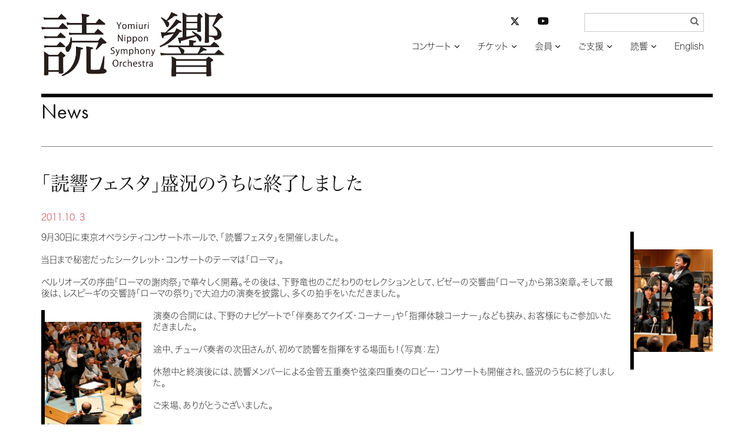

--- FILE ---
content_type: text/html; charset=UTF-8
request_url: https://yomikyo.or.jp/2011/10/post-240.php
body_size: 18856
content:
<!DOCTYPE html>
<html lang="ja">
<head>
<meta charset="UTF-8">
<meta http-equiv="X-UA-Compatible" content="IE=edge">
<link rel="dns-prefetch" href="//typesquare.com/" />
<link rel="dns-prefetch" href="//use.typekit.net/" />
<meta name="viewport" content="width=device-width, initial-scale=1">
<meta name="msvalidate.01" content="38FC5D7F62475D2F81E0CAE92201E045">
<link rel="apple-touch-icon" sizes="120x120" href="/apple-touch-icon-120x120-precomposed.png">
<meta name="description" content="読売日本交響楽団の公式サイト。公演プログラム、指揮者・楽団員リスト、マエストロからのメッセージ、会員募集、当日券情報など">
<link href="/css/bootstrap-yomikyo.min.css" rel="stylesheet">
<link href="/css/bootstrap-theme-yomikyo.min.css" rel="stylesheet">
<link href="/css/bootstrap-custom-yomikyo.css" rel="stylesheet">
<script src="/js/wf-on.js" type="text/JavaScript"></script>
<script src="https://ajax.googleapis.com/ajax/libs/jquery/3.6.3/jquery.min.js"></script>
<!-- navi -->
<link href="/css/bootsnav-yomikyo.css" rel="stylesheet">
<link href="/css/style-yomikyo.css" rel="stylesheet">
<script src="/js/bootsnav-yomikyo.js" type="text/JavaScript"></script>
<!-- addcss -->
<link href="/css/yomikyo.css?v20240501" rel="stylesheet">
<!-- fonts -->
<script type="text/javascript" src="//typesquare.com/accessor/apiscript/typesquare.js?66e14a5648a446a8bf797bc2ac1e02e5" charset="utf-8"></script>

<link href="/css/font-awesome.css" rel="stylesheet">
<script>
  (function(d) {
    var config = {
      kitId: 'oaq1ong',
      scriptTimeout: 3000,
      async: true
    },
    h=d.documentElement,t=setTimeout(function(){h.className=h.className.replace(/\bwf-loading\b/g,"")+" wf-inactive";},config.scriptTimeout),tk=d.createElement("script"),f=false,s=d.getElementsByTagName("script")[0],a;h.className+=" wf-loading";tk.src='https://use.typekit.net/'+config.kitId+'.js';tk.async=true;tk.onload=tk.onreadystatechange=function(){a=this.readyState;if(f||a&&a!="complete"&&a!="loaded")return;f=true;clearTimeout(t);try{Typekit.load(config)}catch(e){}};s.parentNode.insertBefore(tk,s)
    })(document);
</script>
<!-- /fonts -->
<!-- scroll -->
<script type="text/javascript">
$
(function(){
	$('div.shortcut > a[href^="#"]').click(function(){
		var speed = 500;
		var href= $(this).attr("href");
		var target = $(href == "#" || href == "" ? 'html' : href);
		var position = target.offset().top;
		$("html, body").animate({scrollTop:position}, speed, "swing");
		return false;
	});
});
</script>
<!-- /scroll -->
<!-- HTML5 shim and Respond.js for IE8 support of HTML5 elements and media queries -->
<!-- WARNING: Respond.js doesn't work if you view the page via file:// -->
<!--[if lt IE 9]>
<script src="https://oss.maxcdn.com/html5shiv/3.7.2/html5shiv.min.js"></script>
<script src="https://oss.maxcdn.com/respond/1.4.2/respond.min.js"></script>
<![endif]-->
<!-- Google tag (gtag.js) -->
<script async src="https://www.googletagmanager.com/gtag/js?id=G-WY4HZ5EK76"></script>
<script>
  window.dataLayer = window.dataLayer || [];
  function gtag(){dataLayer.push(arguments);}
  gtag('js', new Date());

  gtag('config', 'G-WY4HZ5EK76');
</script>
<!-- /Google tag (gtag.js) -->
<style type="text/css" rel="stylesheet">
body {
    visibility: hidden;
}
</style>
<script type="text/javascript">
$(document).ready(function() {
	var htmlon = function(){
	    document.body.style.visibility = 'visible';
	} 
	setTimeout(htmlon, 750);
	callback = function(res) {
    	htmlon();
	}
	Ts.onComplete(callback);
})

</script>
<title>「読響フェスタ」盛況のうちに終了しました | ニュース | 読売日本交響楽団</title>
<style>
@media (min-width: 768px){
	.mt-image-right{
		margin: 0 0 20px 20px;
	}
}
</style>
</head>
<body>
<div class="container">
<header class="row_b">
<!-- Gナビここから -->
<nav role="navigation" class="navbar navbar-default bootsnav">
	<div class="container-fluid">
	<div class="row">
		<!-- Start Header Navigation -->
		<div class="navbar-header">
			<button type="button" class="navbar-toggle" data-toggle="collapse" data-target="#navbar-menu">
				<i class="fa fa-bars"></i>
			</button>
        <a href="https://yomikyo.or.jp/" class="navbar-brand"><img src="/img/logo.png" alt="読響ホーム"></a>
		</div>
		<!-- End Header Navigation -->

		<div class="collapse navbar-collapse yomi_nav" id="navbar-menu">
			<ul class="nav navbar-nav navbar-right" data-in="fadeInDown" data-out="fadeOutUp">
				<li class="dropdown">
					<a href="#" class="dropdown-toggle" data-toggle="dropdown" >コンサート</a>
					<ul class="dropdown-menu yomi_dropdown">
						<li><a href="https://yomikyo.or.jp/concert/">コンサート検索</a></li>
						<li><a href="https://yomikyo.or.jp/hall/">アクセス / 座席表</a></li>
					</ul>
				</li>
				<li class="dropdown">
					<a href="#" class="dropdown-toggle" data-toggle="dropdown" >チケット</a>
					<ul class="dropdown-menu yomi_dropdown">
						<li><a href="https://yomikyo.or.jp/info/ticket.php">チケットお申し込み方法</a></li>
						<li><a href="https://yomikyo.pia.jp/" target="_blank">読響チケットWEB</a></li>
					</ul>
				</li>
				<li class="dropdown"><a href="#" class="dropdown-toggle" data-toggle="dropdown">会員</a>
                	<ul class="dropdown-menu yomi_dropdown">
                        <li style="border-bottom: 1px solid #666;"><a href="https://yomikyo.or.jp/info/membership2025.php">2025年度シリーズ会員について</a></li>
						<li><a href="https://yomikyo.or.jp/info/membership.php">2026年度シリーズ会員について</a></li>
						<li><a href="https://yomikyo.or.jp/info/membership.php#program">シーズンプログラム</a></li>
						<li><a href="https://yomikyo.or.jp/info/membership.php#gosc">公演スケジュール</a></li>
						<li><a href="https://yomikyo.or.jp/info/membership.php#goprice">料金表</a></li>
						<li><a href="https://yomikyo.or.jp/info/membership.php#tokuten">会員特典</a></li>
					</ul>
				</li>
				<li class="dropdown"><a href="#" class="dropdown-toggle" data-toggle="dropdown">ご支援</a>
					<ul class="dropdown-menu yomi_dropdown">
						<li><a href="https://yomikyo.or.jp/info/patronage.php">ご支援のお願い</a></li>
                    	<li><a href="https://yomikyo.or.jp/info/patronage.php#zeisei">税制上の優遇措置</a></li>
						<li><a href="https://yomikyo.or.jp/info/patronage.php#kifu-credit">クレジット決済でのご寄付</a></li>
						<li><a href="https://yomikyo.or.jp/info/patronage.php#kifu-furikomi">お振込でのご寄付</a></li>
						<li><a href="https://yomikyo.or.jp/info/patronage.php#sanjo-kojin">個人賛助会員</a></li>
						<li><a href="https://yomikyo.or.jp/info/patronage.php#sanjo-houjin">法人賛助会員</a></li>
						<li><a href="https://yomikyo.or.jp/info/patronage.php#sanjo-meibo">賛助会員名簿</a></li>
                    	<li><a href="https://yomikyo.or.jp/info/patronage.php#izou">遺贈によるご寄付</a></li>
					</ul>
				</li>
				<li class="dropdown"><a href="#" class="dropdown-toggle" data-toggle="dropdown">読響</a>
					<ul class="dropdown-menu yomi_dropdown">
                    	<li><a href="https://yomikyo.or.jp/info/member-info.php">メンバー</a></li>
						<li><a href="https://yomikyo.or.jp/info/member-info.php#conductor">指揮者</a></li>
						<li><a href="https://yomikyo.or.jp/info/member-info.php#member">楽団員</a></li>
						<li><a href="https://yomikyo.or.jp/info/member-info.php#ynso-principle">読響の理念</a></li>
						<li><a href="https://yomikyo.or.jp/info/member-info.php#ynso-profile">プロフィール</a></li>
						<li><a href="https://yomikyo.or.jp/info/member-info.php#sosiki-gaiyo">組織概要</a></li>
						<li><a href="https://yomikyo.or.jp/audition.php">オーディション/採用情報</a></li>
						<li><a href="https://yomikyo.or.jp/monthly-orchestra.php">プログラム</a></li>
						<li><a href="https://yomikyo.or.jp/info/media.php">CD/DVD</a></li>
						<li><a href="https://yomikyo.or.jp/info/irai.php">公演のご依頼</a></li>
					</ul>
				</li>
				<li><a href="https://yomikyo.or.jp/e/">English</a></li>
			</ul>
	<form class="navbar-form yomi_navform" method="get" action="/mt/mt-search.cgi" name="f" onsubmit="return submitCheck()">
		<div class="form-group has-feedback">
			<input type="text" id="search" name="search" value="" class="form-control" placeholder="" size="20" title="サイト内検索入力箇所" style="font-family:Hiragino Kaku Gothic W3 JIS2004;">
            <input type="hidden" name="IncludeBlogs" value="1,9" />
            <input type="hidden" name="limit" value="20" />
            <input type="submit" value="&#xf002;" />
		</div>
	</form>
    <!-- sns -->
	<div class="nav_sns">
		<ul class="list-unstyled">
			<li class="col-xs-6">
				<a href="https://twitter.com/YNSO_Official" target="_blank" title="読響公式X（旧Twitter）を開く"><svg xmlns="http://www.w3.org/2000/svg" height="16" width="16" viewBox="0 0 512 512"><!--!Font Awesome Free 6.5.1 by @fontawesome - https://fontawesome.com License - https://fontawesome.com/license/free Copyright 2023 Fonticons, Inc.--><path d="M389.2 48h70.6L305.6 224.2 487 464H345L233.7 318.6 106.5 464H35.8L200.7 275.5 26.8 48H172.4L272.9 180.9 389.2 48zM364.4 421.8h39.1L151.1 88h-42L364.4 421.8z"/></svg></a>
			</li>
			<li class="col-xs-6">
				<a href="https://www.youtube.com/channel/UCFbNK61Juu5FgX6Omab1teA" target="_blank" title="YouTube読響チャンネルを開く"><svg xmlns="http://www.w3.org/2000/svg" fill="currentColor" class="bi bi-youtube" viewBox="0 0 16 16"><path d="M8.051 1.999h.089c.822.003 4.987.033 6.11.335a2.01 2.01 0 0 1 1.415 1.42c.101.38.172.883.22 1.402l.01.104.022.26.008.104c.065.914.073 1.77.074 1.957v.075c-.001.194-.01 1.108-.082 2.06l-.008.105-.009.104c-.05.572-.124 1.14-.235 1.558a2.007 2.007 0 0 1-1.415 1.42c-1.16.312-5.569.334-6.18.335h-.142c-.309 0-1.587-.006-2.927-.052l-.17-.006-.087-.004-.171-.007-.171-.007c-1.11-.049-2.167-.128-2.654-.26a2.007 2.007 0 0 1-1.415-1.419c-.111-.417-.185-.986-.235-1.558L.09 9.82l-.008-.104A31.4 31.4 0 0 1 0 7.68v-.123c.002-.215.01-.958.064-1.778l.007-.103.003-.052.008-.104.022-.26.01-.104c.048-.519.119-1.023.22-1.402a2.007 2.007 0 0 1 1.415-1.42c.487-.13 1.544-.21 2.654-.26l.17-.007.172-.006.086-.003.171-.007A99.788 99.788 0 0 1 7.858 2h.193zM6.4 5.209v4.818l4.157-2.408L6.4 5.209z"></path></svg></a>
			</li>
		</ul>
	</div>
    <!-- /sns -->
   
<script type="text/javascript">
/* <![CDATA[ */
		function submitCheck() {
			var str = document.f.search.value;
			if( str.match( /^[\s　]*$/ ) ) {
				alert("検索語を入力してください");
				return false;
			}
		}/* ]]> */
</script>
	</div><!-- /.navbar-collapse -->
</div><!-- /.row -->
</div>
</nav><!-- Gナビここまで -->
</header>
</div><!-- /.container -->
<div class="container">
<main>
<!-- 本文ここから -->
<div class="row_b">
<h1 class="futura"><a href="/news/">News</a></h1>
<!-- ニュース -->
<article id="news-topics-1149" class="news_block">
<div class="row">
	<div class="col-xs-12">
    <a href="https://yomikyo.or.jp/2011/10/post-240.php"><h2 class="news_title">「読響フェスタ」盛況のうちに終了しました</h2></a>
	</div>
</div><!-- /row -->
<div class="box_height">
<!-- 変数countに1加算する -->
	<div class="row">
		<div class="col-xs-12 news_text">
			<p><time datetime="2011-10-03">2011.10. 3</time></p>
<div><span style="display: inline" class="mt-enclosure mt-enclosure-image"><img style="margin: 0px 0px 20px 20px; float: right" class="mt-image-right" alt="_C010185.jpg" width="140" height="180" src="http://yomikyo.or.jp/assets_c/2011/10/_C010185-thumb-140x180-924.jpg" /></span>9月30日に東京オペラシティコンサートホールで、「読響フェスタ」を開催しました。</div><div>&nbsp;</div><div>当日まで秘密だったシークレット・コンサートのテーマは「ローマ」。</div><div>&nbsp;</div><div>ベルリオーズの序曲「ローマの謝肉祭」で華々しく開幕。その後は、下野竜也のこだわりのセレクションとして、ビゼーの交響曲「ローマ」から第3楽章。そして最後は、レスピーギの交響詩「ローマの祭り」で大迫力の演奏を披露し、多くの拍手をいただきました。</div><div>&nbsp;</div><div><font size="1"><img style="margin: 0px 20px 20px 0px; float: left" class="mt-image-left" alt="_C010201.jpg" width="170" height="186" src="http://yomikyo.or.jp/assets_c/2011/10/_C010201-thumb-170x186-926.jpg" /></font>演奏の合間には、下野のナビゲートで「伴奏あてクイズ・コーナー」や「指揮体験コーナー」なども挟み、お客様にもご参加いただきました。</div><div>&nbsp;</div><div>途中、チューバ奏者の次田さんが、初めて読響を指揮をする場面も！（写真：左）</div><div>&nbsp;</div><div>休憩中と終演後には、読響メンバーによる金管五重奏や弦楽四重奏のロビー・コンサートも開催され、盛況のうちに終了しました。</div><div>&nbsp;</div><div>ご来場、ありがとうございました。</div><p>&nbsp;</p>

    </div>
	</div><!-- /row -->


</div>
</article>
<!-- /ニュース -->
</div>
<!-- 本文ここまで -->
</main>
<aside class="row_b hidden-print">
<h2 class="futura">Topics</h2>
<div class="row tile topics">
	<div class="col-xs-6 col-sm-4 col-md-4 col-lg-4">
<a href="https://yomikyo.or.jp/2026/01/2025202617.php">		<figure>
			<img src="/sysimg/normal-s/siBkjIjKWDFXI2GL4SrKNJfQct9O7tOeLwFhcT4Y.png" alt="">
			<figcaption>4月に開幕！ 2026年度シーズン <br>年間会員券 好評発売中</figcaption>
		</figure>
</a>	</div>
	<div class="col-xs-6 col-sm-4 col-md-4 col-lg-4">
<a href="https://yomikyo.or.jp/concert/?concert=202601241400,202601251400#search_r">		<figure>
			<img src="/sysimg/normal-s/skud84GxyVKsD2l3AayJdvAMRnBEFA2sGXFlSTPS.png" alt="">
			<figcaption>1月 世界的名手ファウストが登場<br>ヴァイグレが「スコットランド」を指揮！</figcaption>
		</figure>
</a>	</div>
	<div class="col-xs-6 col-sm-4 col-md-4 col-lg-4">
<a href="https://yomikyo.or.jp/concert/2025/01/655-1.php#concert">		<figure>
			<img src="/sysimg/normal-s/kRhwfKIkhkaLSUYMmOg92l7kkZsEq8N6Y1Z9qgap.png" alt="">
			<figcaption>2月4日(水) 名手・諏訪内晶子が共演！ <br>名匠ヴェンツァーゴのブルックナー7番</figcaption>
		</figure>
</a>	</div>
	<div class="col-xs-6 col-sm-4 col-md-4 col-lg-4">
<a href="https://yomikyo.or.jp/concert/?concert=202602131900,202602151400#search_r">		<figure>
			<img src="/sysimg/normal-s/InH3WZIPyGBjaHwuAclVHQfkYUGF1khBmzOCgw96.png" alt="">
			<figcaption>注目を浴びる新星・中川優芽花が共演！<br>2/13（金）完売、15（日）は発売中</figcaption>
		</figure>
</a>	</div>
	<div class="col-xs-6 col-sm-4 col-md-4 col-lg-4">
<a href="https://yomikyo.or.jp/concert/?concert=202602211400,202602221400#search_r">		<figure>
			<img src="/sysimg/normal-s/vkpTOHkq1iqc1fcvDJwSO363DpdsBi1OzVIYMFfR.png" alt="">
			<figcaption>2月21、22日 鬼才・上岡の「ボレロ」<br>20歳のチェロの新星・鳥羽が共演！</figcaption>
		</figure>
</a>	</div>
	<div class="col-xs-6 col-sm-4 col-md-4 col-lg-4">
<a href="https://yomikyo.or.jp/concert/?concert=202603051900,202603101900,202603141400,202603151400#search_r">		<figure>
			<img src="/sysimg/normal-s/El6DmEy2MIA1HTxGkuRvimX7t9RSAkeBYHhRjEEU.png" alt="">
			<figcaption>3月 鈴木優人が有終の美を飾る！<br>「マタイ受難曲」「ジュピター」「春の祭典」</figcaption>
		</figure>
</a>	</div>
</div><!-- /row -->
</aside>

<footer class="row footer_row">
<p class="footer_privacy col-12 col-md-3 col-lg-2 col-md-push-3 col-lg-push-4"><a href="/pdf/yomikyo-privacypolicy.pdf" target="_blank">プライバシーポリシー</a></p>
<ul class="footer_list col-xs-12 col-sm-12 col-md-6 col-md-push-3 col-lg-push-4">
	<li><a href="/">ホーム</a></li>
	<li><a href="https://yomikyo.or.jp/concert/">コンサート</a></li>
	<li><a href="https://yomikyo.pia.jp/" target="_blank">チケット</a></li>
	<li><a href="https://yomikyo.or.jp/info/membership.php">会員</a></li>
	<li><a href="https://yomikyo.or.jp/info/patronage.php">ご支援</a></li>
	<li><a href="https://yomikyo.or.jp/info/member-info.php">読響</a></li>
	<li><a href="https://yomikyo.or.jp/e/">English</a></li>
    <li class="nav_sns_footer">
    <ul class="list-unstyled">
            <li><a href="https://twitter.com/YNSO_Official" target="_blank" title="読響公式X（旧Twitter）を開く"><svg xmlns="http://www.w3.org/2000/svg" height="16" width="16" viewBox="0 0 512 512"><!--!Font Awesome Free 6.5.1 by @fontawesome - https://fontawesome.com License - https://fontawesome.com/license/free Copyright 2023 Fonticons, Inc.--><path d="M389.2 48h70.6L305.6 224.2 487 464H345L233.7 318.6 106.5 464H35.8L200.7 275.5 26.8 48H172.4L272.9 180.9 389.2 48zM364.4 421.8h39.1L151.1 88h-42L364.4 421.8z"/></svg></a></li>
            <li><a href="https://www.youtube.com/channel/UCFbNK61Juu5FgX6Omab1teA" target="_blank" title="YouTube読響チャンネルを開く"><svg xmlns="http://www.w3.org/2000/svg" fill="currentColor" class="bi bi-youtube" viewBox="0 0 16 16"><path d="M8.051 1.999h.089c.822.003 4.987.033 6.11.335a2.01 2.01 0 0 1 1.415 1.42c.101.38.172.883.22 1.402l.01.104.022.26.008.104c.065.914.073 1.77.074 1.957v.075c-.001.194-.01 1.108-.082 2.06l-.008.105-.009.104c-.05.572-.124 1.14-.235 1.558a2.007 2.007 0 0 1-1.415 1.42c-1.16.312-5.569.334-6.18.335h-.142c-.309 0-1.587-.006-2.927-.052l-.17-.006-.087-.004-.171-.007-.171-.007c-1.11-.049-2.167-.128-2.654-.26a2.007 2.007 0 0 1-1.415-1.419c-.111-.417-.185-.986-.235-1.558L.09 9.82l-.008-.104A31.4 31.4 0 0 1 0 7.68v-.123c.002-.215.01-.958.064-1.778l.007-.103.003-.052.008-.104.022-.26.01-.104c.048-.519.119-1.023.22-1.402a2.007 2.007 0 0 1 1.415-1.42c.487-.13 1.544-.21 2.654-.26l.17-.007.172-.006.086-.003.171-.007A99.788 99.788 0 0 1 7.858 2h.193zM6.4 5.209v4.818l4.157-2.408L6.4 5.209z"></path></svg></a></li>
        </ul>
    </li>
</ul>
<p class="copyright yomi_copy col-xs-12 col-sm-12 col-md-3 col-md-pull-9 col-lg-pull-8">公益財団法人 読売日本交響楽団</p>
</footer>

</div><!-- /.container -->
<script src="/js/bootstrap.min.js"></script>
<script>
$("a[data-toggle=popover]").popover();
$('body').on('click', function (e) {
  $('[data-toggle="popover"]').each(function () {
    if (!$(this).is(e.target) && $(this).has(e.target).length === 0 && $('.popover').has(e.target).length === 0) {
      $(this).popover('hide');
    }
  });
});
</script>
</body>
</html>


--- FILE ---
content_type: text/css
request_url: https://yomikyo.or.jp/css/bootstrap-custom-yomikyo.css
body_size: 1476
content:
.navbar{border-bottom:1px #aaa;box-shadow:0 1px 3px #aaa;}

.text-wh{color:#ffffff;}
.text-gry{color:#777;}
.text-au{color:#82af00;}
.text-yl{color:#bb0;}
.text-primary{color:#00c;}
.text-success{color:#070;}
.text-warning{color:#6e4a20;}
.text-danger{color: #f00;}
.text-pp{color: #7a6882;}

.fs-xs{font-size:11px;}
.fs-sm{font-size:12px;}
.fs-lg{font-size:16px;}
.fs-xl{font-size:18px;}

.bg-bk{background-color:#333;color:#fff;padding:10px;}
.bg-gl{background-color:#777;color:#fff;padding:10px;}
.bg-wh{background-color:#eee;padding:10px;}
.bg-rd{background-color:#fee;padding:10px;}
.bg-pp{background-color:#ede;padding:10px;}
.bg-gr{background-color:#cfc;padding:10px;}
.bg-yl{background-color:#f5f6cd;padding:10px;}
.bg-primary,.bg-success,.bg-info,.bg-warning,.bg-danger{padding:10px;}


.ts-lg{text-shadow:3px 3px 5px #888;}
.ts-md{text-shadow:2px 2px 3px #888;}
.ts-smw{text-shadow:2px 2px 1px #888;}
.ts-smb{text-shadow:2px 2px 3px #333;}
.ts-xs{text-shadow:1px 1px 1px #333;}

.btn{border-radius:10px;}
.btn-zero{background:#b7ff00;color: #000;}

.btn-sdlg{box-shadow:5px 5px 8px #999;}
.btn-sdmd{box-shadow:3px 3px 5px #999;}
.btn-sdsm{box-shadow:2px 2px 3px #999;}
.btn-glyphicon { padding:8px; background:#ffffff; margin-right:4px; }
.icon-btn { padding: 1px 15px 3px 2px; border-radius:50px;}

textarea{margin-bottom:15px;}
.copyright{font-size:12px;color:#777;text-align:center;padding-top: 30px;}
